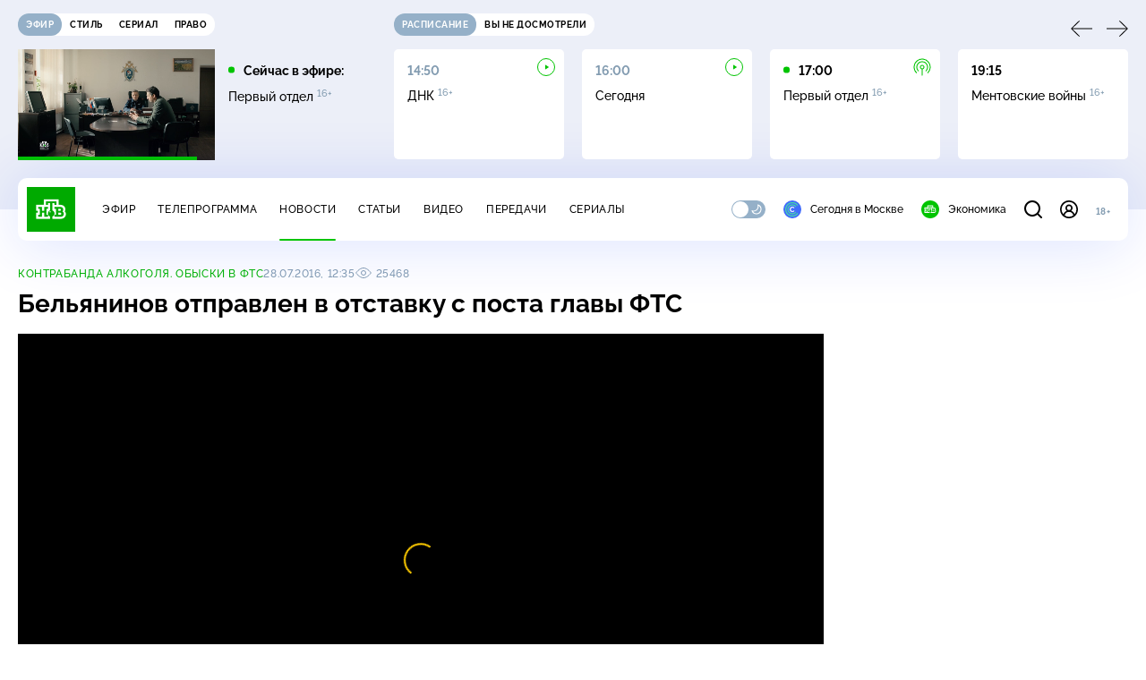

--- FILE ---
content_type: text/html; charset=UTF-8
request_url: https://www.ntv.ru/stories/new-amp/index.jsp
body_size: 2087
content:



<style>
html, body, .stories, .stories__content, amp-story-player  {
  width: 100%;
  height: 100%;
}
</style>
<html lang="en">
  <head>
    <meta charset="utf-8">
    <title>ФСБ задержала в&nbsp;Кемеровской области готовившего теракт на железной дороге. Сюжеты // НТВ.Ru</title>
    <meta name="deccription" content="ФСБ задержала в&nbsp;Кемеровской области готовившего теракт на железной дороге. Короткие сюжеты НТВ" />
    <link rel="canonical" href="/stories/new-amp">
    <meta name="viewport" content="width=device-width,minimum-scale=1,initial-scale=1">
    
      <meta property="og:image" content="https://cdn2-static.ntv.ru/home/news/2026/20260122/FSB_kvadrat.jpg"/>
      <meta property="og:image:width" content="640" />
      <meta property="og:image:height" content="640" />
    

    <script async src="https://cdn.ampproject.org/amp-story-player-v0.js"></script>
    <link href="https://cdn.ampproject.org/amp-story-player-v0.css" rel="stylesheet" type="text/css" />

    <style page>
      @-webkit-keyframes loading {to {-webkit-transform: rotate(360deg);} }
      @-moz-keyframes loading { to { -moz-transform: rotate(360deg); } }
      @-ms-keyframes loading {to {-ms-transform: rotate(360deg);} }
      @keyframes loading { to { transform: rotate(360deg); }}

      .loader__icon {
        width: 40px;
        height: 40px;
        border-radius: 50%;
        background: transparent;
        position: absolute;
        top: calc(50% - 20px);
        left: calc(50% - 20px);

        border-top: 4px solid #00c400;
        border-right: 4px solid #00c400;
        border-bottom: 4px solid #eceff8;
        border-left: 4px solid #eceff8;

        -webkit-animation: loading 1.2s infinite linear;
        -moz-animation: loading 1.2s infinite linear;
        -ms-animation: loading 1.2s infinite linear;
        animation: loading 1.2s infinite linear;
      }

      html, body, amp-story-player {
        font-family: sans-serif;
        padding: 0;
        margin: 0;
        overflow: hidden;
      }

      .stories__content {
       width: 100%;
       height: 100%;
       position: relative;
       overflow: hidden;
      }
    </style>

    <script>
      const arr = [];
      let i = 0;
      
        arr.push({id: "66589", img: "/home/news/2026/20260122/FSB_pre.jpg", order: i, stat: "key=KEKHJBKFKNKKJHKJKLKN-5E68A292C24A4C1FE4D21A5AA6CBA0529C536344"});
        i++;
      
        arr.push({id: "66607", img: "/home/news/2026/20260122/Trump_pre63.jpg", order: i, stat: "key=KEKHJBKFKNKKJHKKKDKL-AC087439F194CA373B62005C2451CA421C6FAD73"});
        i++;
      
        arr.push({id: "66609", img: "/home/news/2026/20260122/bio_pre.jpg", order: i, stat: "key=KEKHJBKFKNKKJHKKKDKN-E21EEA5C970B27D9BA67166F4ACACCDB7BE8A6CE"});
        i++;
      
        arr.push({id: "66610", img: "/home/news/2026/20260122/Oscar_pre.jpg", order: i, stat: "key=KEKHJBKFKNKKJHKKKEKE-EA9E7D2D0F2AC64E7B8DFD931B04F25CB1F77D8F"});
        i++;
      
        arr.push({id: "66590", img: "/home/news/2026/20260122/Trump_pre68.jpg", order: i, stat: "key=KEKHJBKFKNKKJHKJKMKE-8EE471B534B79035AC5B1B452C4514F3AC46E492"});
        i++;
      
        arr.push({id: "66606", img: "/home/news/2026/20260122/Davos_pre.jpg", order: i, stat: "key=KEKHJBKFKNKKJHKKKDKK-E1DAACA188F45291DA39D2CF3FEA849A49A53820"});
        i++;
      
        arr.push({id: "66608", img: "/home/news/2026/20260122/DTP_pre.jpg", order: i, stat: "key=KEKHJBKFKNKKJHKKKDKM-20768FBA2FD05F199EAD1BFBF6F3A92F45BB4799"});
        i++;
      
        arr.push({id: "66588", img: "/home/news/2026/20260122/train_pre.jpg", order: i, stat: "key=KEKHJBKFKNKKJHKJKLKM-3EE3162E6ED266EB562287C76C1F470C763AC8E8"});
        i++;
      
      let player = null;
      let prog = 0;
      let eventFromParent = false;
     
      window.addEventListener("load", ()=> {
        player = document.querySelector('amp-story-player');
        
        if (player.isReady) {
          window.parent.postMessage({ action: 'set_items', items: arr } , "*");
        } else {
          player.addEventListener('ready', () => {
            window.parent.postMessage({ action: 'set_items', items: arr } , "*");
          });
        }
      });
      window.addEventListener("message", async (e)=> {
        const ntv = /\/\/[a-z0-9-_]+\.ntv\.ru/;
        const ntv_channel = /\/\/[a-z0-9-_]+\.ntv-channel\.com/;
        const { origin, data } = e;
      
        if (!(origin.match(ntv) ||  origin.match(ntv_channel))) return;
        if (data.action === 'firstPlay') {
          player.play();
          const id = data.id;
          const current = arr.find((item, i) => item.id=== id);
          if (!current) return;
          if (arr[0].id === current.id) {
            player.rewind(null);  
          } else {
            player.show(null, "storis" + id);  
          }
           
          eventFromParent = true;
          player.addEventListener('storyNavigation', (event) => {
            if (!eventFromParent) {
              const dir = prog < event.detail.progress ? 'forward' : 'back';
              prog = event.detail.progress;
              window.parent.postMessage({ action: 'change_active', active: event.detail.pageId.replace('storis', ''), dir: dir } , "*");
            }
             eventFromParent = false;
          })
        }
       
        if (data.action === 'go') {
          eventFromParent = data.isChange;
          const id = data.id;
          const current = arr.find((item, i) => item.id=== id);
          if (!current) return;
          player.show(null, "storis" + id);
          player.play();
        }
        if (data.action === 'pause') {
          player.pause();
        }
      })
    </script>
  </head>
  <body>
    <link rel="preload" href="https://cdn2-static.ntv.ru/home/news/2026/20260122/FSB_pre.jpg" as="image">
    <div class="stories">
      <div class="stories__content">
      <div class="loader__icon"></div>
        <amp-story-player style="width:100%;height:100%;" >
          <script type="application/json">
            { "behavior": { "autoplay": false }, "controls": [ { "name": "share","visibility": "hidden" } ] }
          </script>
          <a href="/stories/new-amp/content.jsp?id=66589_66607_66609_66610_66590_66606_66608_66588#embedMode=2" class="story">
            <img src="https://cdn2-static.ntv.ru/home/news/2026/20260122/FSB_pre.jpg"  loading="lazy" amp-story-player-poster-img>
          </a>
        </amp-story-player>
      </div>
    </div>
  </body>
</html>


   

--- FILE ---
content_type: text/html
request_url: https://tns-counter.ru/nc01a**R%3Eundefined*ntv/ru/UTF-8/tmsec=mx3_ntv/550424839***
body_size: -71
content:
792F652369727438X1769108536:792F652369727438X1769108536

--- FILE ---
content_type: text/html; charset=UTF-8
request_url: https://www.ntv.ru/stories/new-amp/content.jsp?id=66589_66607_66609_66610_66590_66606_66608_66588
body_size: 1584
content:


<!doctype html>
<html amp lang="ru">
  <head>
    <meta charset="utf-8">
    <title>ФСБ задержала в&nbsp;Кемеровской области готовившего теракт на железной дороге. Сюжеты // НТВ.Ru</title>
    <meta NAME="DESCRIPTION" CONTENT="ФСБ задержала в&nbsp;Кемеровской области готовившего теракт на железной дороге. Короткие сюжеты НТВ" />
    <link rel="canonical" href="/stories/amp/new/66589/">
    <meta name="viewport" content="width=device-width,minimum-scale=1,initial-scale=1">
    
      <meta property="og:image" content="https://cdn2-static.ntv.ru/home/news/2026/20260122/FSB_kvadrat.jpg"/>
      <meta property="og:image:width" content="640" />
      <meta property="og:image:height" content="640" />
    
    <style amp-boilerplate>body{-webkit-animation:-amp-start 8s steps(1,end) 0s 1 normal both;-moz-animation:-amp-start 8s steps(1,end) 0s 1 normal both;-ms-animation:-amp-start 8s steps(1,end) 0s 1 normal both;animation:-amp-start 8s steps(1,end) 0s 1 normal both}@-webkit-keyframes -amp-start{from{visibility:hidden}to{visibility:visible}}@-moz-keyframes -amp-start{from{visibility:hidden}to{visibility:visible}}@-ms-keyframes -amp-start{from{visibility:hidden}to{visibility:visible}}@-o-keyframes -amp-start{from{visibility:hidden}to{visibility:visible}}@keyframes -amp-start{from{visibility:hidden}to{visibility:visible}}</style><noscript><style amp-boilerplate>body{-webkit-animation:none;-moz-animation:none;-ms-animation:none;animation:none}</style></noscript>
    <script async src="https://cdn.ampproject.org/v0.js"></script>
    <script async custom-element="amp-video" src="https://cdn.ampproject.org/v0/amp-video-0.1.js"></script>
    <script async custom-element="amp-story" src="https://cdn.ampproject.org/v0/amp-story-1.0.js"></script>
    <script async custom-element="amp-analytics" src="https://cdn.ampproject.org/v0/amp-analytics-0.1.js"></script>

    <style amp-custom>
      body, html {
        overflow: hidden;
      }
      amp-story {
        color: #fff;
        overflow: hidden;
      }
      amp-story-page {
        background-color: #000;
      }
      amp-story-grid-layer.bottom {
        align-content:end;
      }
      amp-story-grid-layer.noedge {
        padding: 0px;
      }
      amp-story-grid-layer.center-text {
        align-content: center;
      }
   
    </style>
  </head>
  <body>

    <amp-story id="live-story" standalone
      title="Сюжеты НТВ" publisher="НТВ" publisher-logo-src="https://www.ntv.ru/images/ntv_logo_180.png"
      poster-portrait-src="https://cdn2-static.ntv.ru/home/news/2026/20260122/FSB_pre.jpg"
       poster-square-src="/home/news/2026/20260122/FSB_kvadrat.jpg">
      
      <amp-story-page id="storis66589" auto-advance-after="storis_video66589"  data-sort-time="1769084100">
        <amp-story-grid-layer template="fill">
          <amp-video id="storis_video66589" autoplay 
            width="720" height="1280" poster="https://cdn2-static.ntv.ru/home/news/2026/20260122/FSB_pre.jpg" layout="responsive" crossorigin="anonymous"
          >
            <source src="//cdn2-vod-mp4.ntv.ru/news/2026/20260122/21_01_FSB_hqFIfovuBZz6NtQnGo_vert.mp4" type="video/mp4">
          </amp-video>
        </amp-story-grid-layer>
      </amp-story-page>
      
      <amp-story-page id="storis66607" auto-advance-after="storis_video66607"  data-sort-time="1769095800">
        <amp-story-grid-layer template="fill">
          <amp-video id="storis_video66607" autoplay 
            width="720" height="1280" poster="https://cdn2-static.ntv.ru/home/news/2026/20260122/Trump_pre63.jpg" layout="responsive" crossorigin="anonymous"
          >
            <source src="//cdn2-vod-mp4.ntv.ru/news/2026/20260122/21_01_Trump_hqA6PV0n5qh8V4tm0i_vert.mp4" type="video/mp4">
          </amp-video>
        </amp-story-grid-layer>
      </amp-story-page>
      
      <amp-story-page id="storis66609" auto-advance-after="storis_video66609"  data-sort-time="1769096400">
        <amp-story-grid-layer template="fill">
          <amp-video id="storis_video66609" autoplay 
            width="720" height="1280" poster="https://cdn2-static.ntv.ru/home/news/2026/20260122/bio_pre.jpg" layout="responsive" crossorigin="anonymous"
          >
            <source src="//cdn2-vod-mp4.ntv.ru/news/2026/20260122/21_01_bio_hq3gG88RMaKwAXRN36_vert.mp4" type="video/mp4">
          </amp-video>
        </amp-story-grid-layer>
      </amp-story-page>
      
      <amp-story-page id="storis66610" auto-advance-after="storis_video66610"  data-sort-time="1769096700">
        <amp-story-grid-layer template="fill">
          <amp-video id="storis_video66610" autoplay 
            width="720" height="1280" poster="https://cdn2-static.ntv.ru/home/news/2026/20260122/Oscar_pre.jpg" layout="responsive" crossorigin="anonymous"
          >
            <source src="//cdn2-vod-mp4.ntv.ru/news/2026/20260122/21_01_Oscar_hqRxauvg2vsD75nr2W_vert.mp4" type="video/mp4">
          </amp-video>
        </amp-story-grid-layer>
      </amp-story-page>
      
      <amp-story-page id="storis66590" auto-advance-after="storis_video66590"  data-sort-time="1769084400">
        <amp-story-grid-layer template="fill">
          <amp-video id="storis_video66590" autoplay 
            width="720" height="1280" poster="https://cdn2-static.ntv.ru/home/news/2026/20260122/Trump_pre68.jpg" layout="responsive" crossorigin="anonymous"
          >
            <source src="//cdn2-vod-mp4.ntv.ru/news/2026/20260122/21_01_Trump_hqqH6dSOmm53amEbnD_vert.mp4" type="video/mp4">
          </amp-video>
        </amp-story-grid-layer>
      </amp-story-page>
      
      <amp-story-page id="storis66606" auto-advance-after="storis_video66606"  data-sort-time="1769095500">
        <amp-story-grid-layer template="fill">
          <amp-video id="storis_video66606" autoplay 
            width="720" height="1280" poster="https://cdn2-static.ntv.ru/home/news/2026/20260122/Davos_pre.jpg" layout="responsive" crossorigin="anonymous"
          >
            <source src="//cdn2-vod-mp4.ntv.ru/news/2026/20260122/21_01_Davos_hqvCiA1TQSrbmI7aOr_vert.mp4" type="video/mp4">
          </amp-video>
        </amp-story-grid-layer>
      </amp-story-page>
      
      <amp-story-page id="storis66608" auto-advance-after="storis_video66608"  data-sort-time="1769096100">
        <amp-story-grid-layer template="fill">
          <amp-video id="storis_video66608" autoplay 
            width="720" height="1280" poster="https://cdn2-static.ntv.ru/home/news/2026/20260122/DTP_pre.jpg" layout="responsive" crossorigin="anonymous"
          >
            <source src="//cdn2-vod-mp4.ntv.ru/news/2026/20260122/21_01_DTP_hq3GfKXkFNQEPS2i4H_vert.mp4" type="video/mp4">
          </amp-video>
        </amp-story-grid-layer>
      </amp-story-page>
      
      <amp-story-page id="storis66588" auto-advance-after="storis_video66588"  data-sort-time="1769083800">
        <amp-story-grid-layer template="fill">
          <amp-video id="storis_video66588" autoplay 
            width="720" height="1280" poster="https://cdn2-static.ntv.ru/home/news/2026/20260122/train_pre.jpg" layout="responsive" crossorigin="anonymous"
          >
            <source src="//cdn2-vod-mp4.ntv.ru/news/2026/20260122/21_01_train_hqSE5sOO28R8lKIqRx_vert.mp4" type="video/mp4">
          </amp-video>
        </amp-story-grid-layer>
      </amp-story-page>
      
      <amp-analytics id="analytics_liveinternet">
        <script type="application/json">
          {
            "requests": {
            "pageview": "https://counter.yadro.ru/hit?uhttps%3A//www.ntv.ru/stories/amp/$REPLACE(${storyPageId},storis,);r${documentReferrer};s${screenWidth}*${screenHeight}*32;${random}" },
            "triggers": { "track pageview": { "on": "story-page-visible", "request": "pageview" } }
            }
        </script>
      </amp-analytics>
     
    </amp-story>
  </body>
</html>

--- FILE ---
content_type: text/xml; charset=UTF-8
request_url: https://stat.ntv.ru/ads/getVideo?from=da
body_size: 2631
content:
<?xml version="1.0" encoding="UTF-8"?>
<VAST version="2.0" xmlns:xsi="http://www.w3.org/2001/XMLSchema-instance" xsi:noNamespaceSchemaLocation="vast.xsd" >
  <Ad id="2545406">
    <InLine>
       <AdSystem>Ntv.Ru advertising system with Ponkin Extensions</AdSystem>
       <AdTitle>Ntv.Ru</AdTitle>
         <Error><![CDATA[https://stat.ntv.ru/ads/?a=error&t=video&hash=2545406.1769108543191.D5BB14DB.2PGeu8jliP3nnNiCW3bZf79fty8]]></Error>
         <Impression><![CDATA[https://stat.ntv.ru/ads/?a=impression&t=video&hash=2545406.1769108543191.D5BB14DB.2PGeu8jliP3nnNiCW3bZf79fty8]]></Impression>
         <Creatives>
             <Creative>
                 <Linear skipoffset="00:00:01">
                     <Duration>00:00:55</Duration>
                     <TrackingEvents></TrackingEvents>
                     <AdParameters></AdParameters>
                     <VideoClicks>
                         <ClickThrough><![CDATA[https://www.ntv.ru/peredacha/rus_sensations?from=promo]]></ClickThrough>
                         <ClickTracking><![CDATA[https://stat.ntv.ru/ads/?a=click&t=video&hash=2545406.1769108543191.D5BB14DB.2PGeu8jliP3nnNiCW3bZf79fty8]]></ClickTracking>
                     </VideoClicks>
                     <MediaFiles>
                        <MediaFile id="1" delivery="progressive" type="video/mp4" bitrate="" maintainAspectRatio="true" scalable="true" width="640" height="360">
                        <![CDATA[https://cdn2-vod-mp4.ntv.ru/promo/2026/20260121/NOVYiE_RUSSKIE_SENSATsII_16__yephir_25_01_VS_18_00_HD_Hr_55_00_mxf_hq4D1AaIZZq9MGRbV9_lo.mp4?ts=1769194943&md5=Man5pev7-NnAbMsVfT9qGw]]>
                        </MediaFile>
                     </MediaFiles>
                 </Linear>
             </Creative>
         </Creatives>
         <Extensions>
            <Extension type="startTime"><![CDATA[00:00]]></Extension>
            <Extension type="skipTime"><![CDATA[00:01]]></Extension>
            <Extension type="linkTxt"><![CDATA[&#1087;&#1077;&#1088;&#1077;&#1081;&#1090;&#1080; &#1087;&#1086; &#1089;&#1089;&#1099;&#1083;&#1082;&#1077;]]></Extension>
            <Extension type="isClickable"><![CDATA[1]]></Extension>
            <Extension type="addClick">
            <![CDATA[https://stat.ntv.ru/ads/?a=click&t=video&hash=2545406.1769108543191.D5BB14DB.2PGeu8jliP3nnNiCW3bZf79fty8]]>
            </Extension>
            <Extension type="controls">
                    <control id="adlabel" layout="1"/>
                    <control id="countdown" layout="1"/>
                    <control id="soundbtn" layout="1"/>
                    <control id="timeline" layout="1"/>
            </Extension>
         </Extensions> 
     </InLine>
  </Ad>
</VAST>
